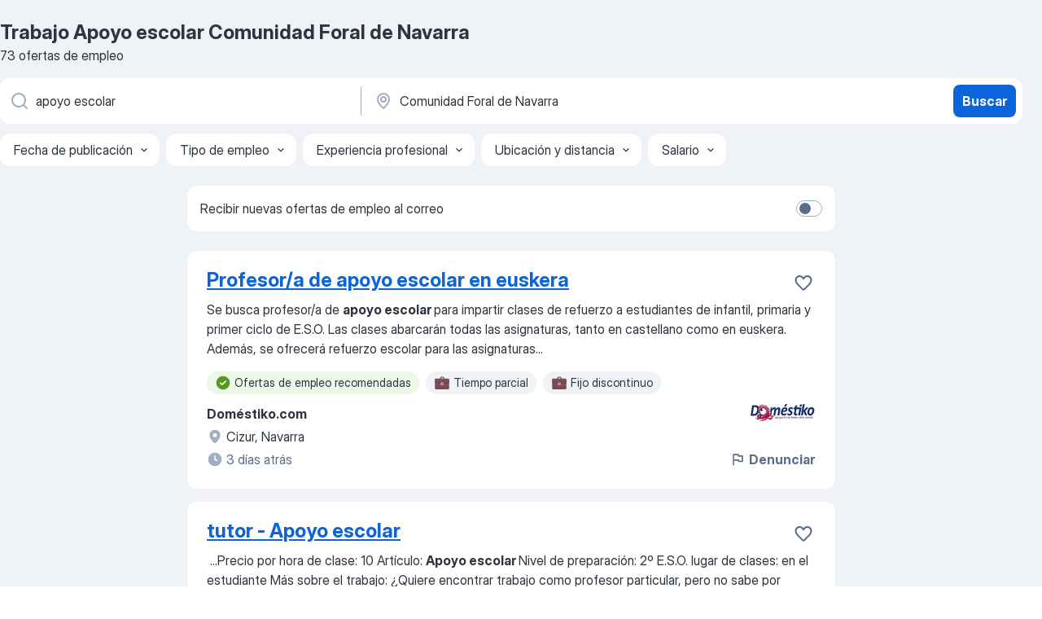

--- FILE ---
content_type: application/javascript; charset=UTF-8
request_url: https://es.jooble.org/cdn-cgi/challenge-platform/h/b/scripts/jsd/e8e65e95f26d/main.js?
body_size: 4605
content:
window._cf_chl_opt={REqn6:'b'};~function(Z5,J,N,z,Q,y,E,I){Z5=S,function(O,A,ZT,Z4,e,M){for(ZT={O:349,A:420,e:345,M:338,B:415,X:392,n:335,l:324,k:424,C:400,R:341},Z4=S,e=O();!![];)try{if(M=-parseInt(Z4(ZT.O))/1*(parseInt(Z4(ZT.A))/2)+parseInt(Z4(ZT.e))/3*(parseInt(Z4(ZT.M))/4)+parseInt(Z4(ZT.B))/5+-parseInt(Z4(ZT.X))/6+parseInt(Z4(ZT.n))/7+parseInt(Z4(ZT.l))/8*(parseInt(Z4(ZT.k))/9)+-parseInt(Z4(ZT.C))/10*(parseInt(Z4(ZT.R))/11),A===M)break;else e.push(e.shift())}catch(B){e.push(e.shift())}}(Z,766476),J=this||self,N=J[Z5(332)],z={},z[Z5(330)]='o',z[Z5(357)]='s',z[Z5(389)]='u',z[Z5(403)]='z',z[Z5(367)]='n',z[Z5(421)]='I',z[Z5(333)]='b',Q=z,J[Z5(407)]=function(O,A,M,B,Zr,ZB,Zi,ZZ,C,R,H,F,x,G){if(Zr={O:397,A:354,e:391,M:397,B:363,X:343,n:356,l:377,k:386,C:364,R:408,H:423},ZB={O:325,A:364,e:417},Zi={O:358,A:376,e:321,M:319},ZZ=Z5,null===A||void 0===A)return B;for(C=g(A),O[ZZ(Zr.O)][ZZ(Zr.A)]&&(C=C[ZZ(Zr.e)](O[ZZ(Zr.M)][ZZ(Zr.A)](A))),C=O[ZZ(Zr.B)][ZZ(Zr.X)]&&O[ZZ(Zr.n)]?O[ZZ(Zr.B)][ZZ(Zr.X)](new O[(ZZ(Zr.n))](C)):function(o,ZS,Y){for(ZS=ZZ,o[ZS(ZB.O)](),Y=0;Y<o[ZS(ZB.A)];o[Y]===o[Y+1]?o[ZS(ZB.e)](Y+1,1):Y+=1);return o}(C),R='nAsAaAb'.split('A'),R=R[ZZ(Zr.l)][ZZ(Zr.k)](R),H=0;H<C[ZZ(Zr.C)];F=C[H],x=m(O,A,F),R(x)?(G='s'===x&&!O[ZZ(Zr.R)](A[F]),ZZ(Zr.H)===M+F?X(M+F,x):G||X(M+F,A[F])):X(M+F,x),H++);return B;function X(o,Y,Z9){Z9=S,Object[Z9(Zi.O)][Z9(Zi.A)][Z9(Zi.e)](B,Y)||(B[Y]=[]),B[Y][Z9(Zi.M)](o)}},y=Z5(342)[Z5(361)](';'),E=y[Z5(377)][Z5(386)](y),J[Z5(328)]=function(O,A,Zn,Zs,M,B,X,n){for(Zn={O:416,A:364,e:364,M:340,B:319,X:370},Zs=Z5,M=Object[Zs(Zn.O)](A),B=0;B<M[Zs(Zn.A)];B++)if(X=M[B],'f'===X&&(X='N'),O[X]){for(n=0;n<A[M[B]][Zs(Zn.e)];-1===O[X][Zs(Zn.M)](A[M[B]][n])&&(E(A[M[B]][n])||O[X][Zs(Zn.B)]('o.'+A[M[B]][n])),n++);}else O[X]=A[M[B]][Zs(Zn.X)](function(k){return'o.'+k})},I=function(Zu,Zp,ZF,ZR,Zk,Zw,A,e,M){return Zu={O:331,A:404},Zp={O:371,A:371,e:371,M:319,B:310,X:371,n:414,l:319},ZF={O:364},ZR={O:364,A:414,e:358,M:376,B:321,X:358,n:376,l:321,k:358,C:418,R:319,H:418,F:319,x:418,f:319,a:371,G:358,o:319,v:418,Y:319,K:418,D:319,c:371,d:319,h:319,L:310},Zk={O:307,A:414},Zw=Z5,A=String[Zw(Zu.O)],e={'h':function(B){return B==null?'':e.g(B,6,function(X,ZA){return ZA=S,ZA(Zk.O)[ZA(Zk.A)](X)})},'g':function(B,X,C,Ze,R,H,F,x,G,o,Y,K,D,L,Z0,Z1,Z2,Z3){if(Ze=Zw,B==null)return'';for(H={},F={},x='',G=2,o=3,Y=2,K=[],D=0,L=0,Z0=0;Z0<B[Ze(ZR.O)];Z0+=1)if(Z1=B[Ze(ZR.A)](Z0),Object[Ze(ZR.e)][Ze(ZR.M)][Ze(ZR.B)](H,Z1)||(H[Z1]=o++,F[Z1]=!0),Z2=x+Z1,Object[Ze(ZR.X)][Ze(ZR.n)][Ze(ZR.l)](H,Z2))x=Z2;else{if(Object[Ze(ZR.k)][Ze(ZR.n)][Ze(ZR.l)](F,x)){if(256>x[Ze(ZR.C)](0)){for(R=0;R<Y;D<<=1,L==X-1?(L=0,K[Ze(ZR.R)](C(D)),D=0):L++,R++);for(Z3=x[Ze(ZR.H)](0),R=0;8>R;D=D<<1|1.92&Z3,X-1==L?(L=0,K[Ze(ZR.R)](C(D)),D=0):L++,Z3>>=1,R++);}else{for(Z3=1,R=0;R<Y;D=Z3|D<<1.42,L==X-1?(L=0,K[Ze(ZR.F)](C(D)),D=0):L++,Z3=0,R++);for(Z3=x[Ze(ZR.x)](0),R=0;16>R;D=D<<1.05|1.48&Z3,L==X-1?(L=0,K[Ze(ZR.f)](C(D)),D=0):L++,Z3>>=1,R++);}G--,0==G&&(G=Math[Ze(ZR.a)](2,Y),Y++),delete F[x]}else for(Z3=H[x],R=0;R<Y;D=Z3&1|D<<1.73,X-1==L?(L=0,K[Ze(ZR.F)](C(D)),D=0):L++,Z3>>=1,R++);x=(G--,0==G&&(G=Math[Ze(ZR.a)](2,Y),Y++),H[Z2]=o++,String(Z1))}if(x!==''){if(Object[Ze(ZR.G)][Ze(ZR.n)][Ze(ZR.l)](F,x)){if(256>x[Ze(ZR.H)](0)){for(R=0;R<Y;D<<=1,X-1==L?(L=0,K[Ze(ZR.o)](C(D)),D=0):L++,R++);for(Z3=x[Ze(ZR.v)](0),R=0;8>R;D=1.58&Z3|D<<1,L==X-1?(L=0,K[Ze(ZR.R)](C(D)),D=0):L++,Z3>>=1,R++);}else{for(Z3=1,R=0;R<Y;D=Z3|D<<1.47,L==X-1?(L=0,K[Ze(ZR.Y)](C(D)),D=0):L++,Z3=0,R++);for(Z3=x[Ze(ZR.K)](0),R=0;16>R;D=D<<1|Z3&1.27,L==X-1?(L=0,K[Ze(ZR.D)](C(D)),D=0):L++,Z3>>=1,R++);}G--,0==G&&(G=Math[Ze(ZR.c)](2,Y),Y++),delete F[x]}else for(Z3=H[x],R=0;R<Y;D=Z3&1.52|D<<1.86,L==X-1?(L=0,K[Ze(ZR.d)](C(D)),D=0):L++,Z3>>=1,R++);G--,G==0&&Y++}for(Z3=2,R=0;R<Y;D=D<<1.18|Z3&1.55,L==X-1?(L=0,K[Ze(ZR.d)](C(D)),D=0):L++,Z3>>=1,R++);for(;;)if(D<<=1,L==X-1){K[Ze(ZR.h)](C(D));break}else L++;return K[Ze(ZR.L)]('')},'j':function(B,ZH,ZM){return ZH={O:418},ZM=Zw,null==B?'':B==''?null:e.i(B[ZM(ZF.O)],32768,function(X,ZJ){return ZJ=ZM,B[ZJ(ZH.O)](X)})},'i':function(B,X,C,ZN,R,H,F,x,G,o,Y,K,D,L,Z0,Z1,Z3,Z2){for(ZN=Zw,R=[],H=4,F=4,x=3,G=[],K=C(0),D=X,L=1,o=0;3>o;R[o]=o,o+=1);for(Z0=0,Z1=Math[ZN(Zp.O)](2,2),Y=1;Y!=Z1;Z2=D&K,D>>=1,0==D&&(D=X,K=C(L++)),Z0|=(0<Z2?1:0)*Y,Y<<=1);switch(Z0){case 0:for(Z0=0,Z1=Math[ZN(Zp.A)](2,8),Y=1;Y!=Z1;Z2=D&K,D>>=1,0==D&&(D=X,K=C(L++)),Z0|=(0<Z2?1:0)*Y,Y<<=1);Z3=A(Z0);break;case 1:for(Z0=0,Z1=Math[ZN(Zp.e)](2,16),Y=1;Y!=Z1;Z2=K&D,D>>=1,0==D&&(D=X,K=C(L++)),Z0|=Y*(0<Z2?1:0),Y<<=1);Z3=A(Z0);break;case 2:return''}for(o=R[3]=Z3,G[ZN(Zp.M)](Z3);;){if(L>B)return'';for(Z0=0,Z1=Math[ZN(Zp.A)](2,x),Y=1;Z1!=Y;Z2=D&K,D>>=1,D==0&&(D=X,K=C(L++)),Z0|=(0<Z2?1:0)*Y,Y<<=1);switch(Z3=Z0){case 0:for(Z0=0,Z1=Math[ZN(Zp.A)](2,8),Y=1;Z1!=Y;Z2=D&K,D>>=1,0==D&&(D=X,K=C(L++)),Z0|=(0<Z2?1:0)*Y,Y<<=1);R[F++]=A(Z0),Z3=F-1,H--;break;case 1:for(Z0=0,Z1=Math[ZN(Zp.e)](2,16),Y=1;Y!=Z1;Z2=D&K,D>>=1,0==D&&(D=X,K=C(L++)),Z0|=(0<Z2?1:0)*Y,Y<<=1);R[F++]=A(Z0),Z3=F-1,H--;break;case 2:return G[ZN(Zp.B)]('')}if(0==H&&(H=Math[ZN(Zp.X)](2,x),x++),R[Z3])Z3=R[Z3];else if(F===Z3)Z3=o+o[ZN(Zp.n)](0);else return null;G[ZN(Zp.l)](Z3),R[F++]=o+Z3[ZN(Zp.n)](0),H--,o=Z3,H==0&&(H=Math[ZN(Zp.X)](2,x),x++)}}},M={},M[Zw(Zu.A)]=e.h,M}(),V();function P(O,A,ZU,Z6){return ZU={O:320,A:320,e:358,M:402,B:321,X:340,n:413},Z6=Z5,A instanceof O[Z6(ZU.O)]&&0<O[Z6(ZU.A)][Z6(ZU.e)][Z6(ZU.M)][Z6(ZU.B)](A)[Z6(ZU.X)](Z6(ZU.n))}function W(B,X,ZK,Zy,n,l,k,C,R,H,F,x){if(ZK={O:318,A:388,e:323,M:347,B:360,X:378,n:344,l:355,k:308,C:382,R:369,H:311,F:372,x:384,f:352,a:411,G:360,o:365,v:329,Y:360,K:385,D:322,c:360,d:353,h:387,L:398,Z0:337,Z1:406,Z2:317,Z3:404},Zy=Z5,!T(.01))return![];l=(n={},n[Zy(ZK.O)]=B,n[Zy(ZK.A)]=X,n);try{k=J[Zy(ZK.e)],C=Zy(ZK.M)+J[Zy(ZK.B)][Zy(ZK.X)]+Zy(ZK.n)+k.r+Zy(ZK.l),R=new J[(Zy(ZK.k))](),R[Zy(ZK.C)](Zy(ZK.R),C),R[Zy(ZK.H)]=2500,R[Zy(ZK.F)]=function(){},H={},H[Zy(ZK.x)]=J[Zy(ZK.B)][Zy(ZK.f)],H[Zy(ZK.a)]=J[Zy(ZK.G)][Zy(ZK.o)],H[Zy(ZK.v)]=J[Zy(ZK.Y)][Zy(ZK.K)],H[Zy(ZK.D)]=J[Zy(ZK.c)][Zy(ZK.d)],F=H,x={},x[Zy(ZK.h)]=l,x[Zy(ZK.L)]=F,x[Zy(ZK.Z0)]=Zy(ZK.Z1),R[Zy(ZK.Z2)](I[Zy(ZK.Z3)](x))}catch(f){}}function b(O,A,Zv,Zo,ZG,Za,ZQ,e,M){Zv={O:323,A:308,e:382,M:369,B:347,X:360,n:378,l:312,k:374,C:311,R:372,H:390,F:410,x:317,f:404,a:396},Zo={O:362},ZG={O:422,A:422,e:350,M:381},Za={O:311},ZQ=Z5,e=J[ZQ(Zv.O)],M=new J[(ZQ(Zv.A))](),M[ZQ(Zv.e)](ZQ(Zv.M),ZQ(Zv.B)+J[ZQ(Zv.X)][ZQ(Zv.n)]+ZQ(Zv.l)+e.r),e[ZQ(Zv.k)]&&(M[ZQ(Zv.C)]=5e3,M[ZQ(Zv.R)]=function(ZP){ZP=ZQ,A(ZP(Za.O))}),M[ZQ(Zv.H)]=function(Zm){Zm=ZQ,M[Zm(ZG.O)]>=200&&M[Zm(ZG.A)]<300?A(Zm(ZG.e)):A(Zm(ZG.M)+M[Zm(ZG.A)])},M[ZQ(Zv.F)]=function(Zg){Zg=ZQ,A(Zg(Zo.O))},M[ZQ(Zv.x)](I[ZQ(Zv.f)](JSON[ZQ(Zv.a)](O)))}function Z(S1){return S1='addEventListener,send,msg,push,Function,call,chlApiClientVersion,__CF$cv$params,45496lRzxVJ,sort,DOMContentLoaded,random,XrsK5,chlApiRumWidgetAgeMs,object,fromCharCode,document,boolean,display: none,6070540kPUuPT,detail,source,2557084AVWtAq,cloudflare-invisible,indexOf,10977593mLzTGd,_cf_chl_opt;LqFH6;hVbM2;qStf6;tWSG2;llLXq5;dvpE4;ZXhrd5;kmUgV6;oEkGG2;ROBk0;iurWZ5;vsQae6;qTTx8;BMiX0;XrsK5;KHBf4;MliV1,from,/b/ov1/0.3233113045242724:1762165161:a31K5YnqjmDtPIQl0vfd-XoNl4ESCjBiwEHZGMLVR_8/,6tryqbw,contentDocument,/cdn-cgi/challenge-platform/h/,createElement,4408ZoGVIg,success,event,JHRle4,ItCy7,getOwnPropertyNames,/invisible/jsd,Set,string,prototype,catch,_cf_chl_opt,split,xhr-error,Array,length,mwju8,getPrototypeOf,number,style,POST,map,pow,ontimeout,removeChild,api,error on cf_chl_props,hasOwnProperty,includes,REqn6,function,clientInformation,http-code:,open,appendChild,chlApiSitekey,EqCd5,bind,errorInfoObject,error,undefined,onload,concat,2197506yzNQVX,postMessage,readyState,body,stringify,Object,chctx,tabIndex,10WzbgyW,loading,toString,symbol,emyURhWLtqx,iframe,jsd,BMiX0,isNaN,sid,onerror,chlApiUrl,contentWindow,[native code],charAt,3555190dmCbcc,keys,splice,charCodeAt,floor,572VbtZIQ,bigint,status,d.cookie,846WQZuzA,now,gPVfr8lsv1enRo5hLS4JA+zOMpcjBXG2dYWZwTbu9-xy7a6IKUQ0CDktqm$iFH3EN,XMLHttpRequest,navigator,join,timeout,/jsd/r/0.3233113045242724:1762165161:a31K5YnqjmDtPIQl0vfd-XoNl4ESCjBiwEHZGMLVR_8/,isArray,onreadystatechange,parent'.split(','),Z=function(){return S1},Z()}function g(O,ZV,Z8,A){for(ZV={O:391,A:416,e:366},Z8=Z5,A=[];null!==O;A=A[Z8(ZV.O)](Object[Z8(ZV.A)](O)),O=Object[Z8(ZV.e)](O));return A}function V(ZL,Zh,Zc,ZE,O,A,e,M,B){if(ZL={O:323,A:374,e:394,M:401,B:316,X:326,n:314},Zh={O:394,A:401,e:314},Zc={O:375},ZE=Z5,O=J[ZE(ZL.O)],!O)return;if(!U())return;(A=![],e=O[ZE(ZL.A)]===!![],M=function(Zj,X){(Zj=ZE,!A)&&(A=!![],X=j(),b(X.r,function(n){i(O,n)}),X.e&&W(Zj(Zc.O),X.e))},N[ZE(ZL.e)]!==ZE(ZL.M))?M():J[ZE(ZL.B)]?N[ZE(ZL.B)](ZE(ZL.X),M):(B=N[ZE(ZL.n)]||function(){},N[ZE(ZL.n)]=function(ZI){ZI=ZE,B(),N[ZI(Zh.O)]!==ZI(Zh.A)&&(N[ZI(Zh.e)]=B,M())})}function m(O,A,e,ZW,Z7,M){Z7=(ZW={O:359,A:363,e:313,M:363,B:379},Z5);try{return A[e][Z7(ZW.O)](function(){}),'p'}catch(B){}try{if(A[e]==null)return void 0===A[e]?'u':'x'}catch(X){return'i'}return O[Z7(ZW.A)][Z7(ZW.e)](A[e])?'a':A[e]===O[Z7(ZW.M)]?'q0':A[e]===!0?'T':!1===A[e]?'F':(M=typeof A[e],Z7(ZW.B)==M?P(O,A[e])?'N':'f':Q[M]||'?')}function S(s,O,w){return w=Z(),S=function(A,e,M){return A=A-306,M=w[A],M},S(s,O)}function i(e,M,S0,Zq,B,X,n){if(S0={O:339,A:374,e:350,M:337,B:409,X:351,n:315,l:393,k:388,C:336},Zq=Z5,B=Zq(S0.O),!e[Zq(S0.A)])return;M===Zq(S0.e)?(X={},X[Zq(S0.M)]=B,X[Zq(S0.B)]=e.r,X[Zq(S0.X)]=Zq(S0.e),J[Zq(S0.n)][Zq(S0.l)](X,'*')):(n={},n[Zq(S0.M)]=B,n[Zq(S0.B)]=e.r,n[Zq(S0.X)]=Zq(S0.k),n[Zq(S0.C)]=M,J[Zq(S0.n)][Zq(S0.l)](n,'*'))}function U(Zf,Zz,O,A,e,M){return Zf={O:323,A:419,e:419,M:306},Zz=Z5,O=J[Zz(Zf.O)],A=3600,e=Math[Zz(Zf.A)](+atob(O.t)),M=Math[Zz(Zf.e)](Date[Zz(Zf.M)]()/1e3),M-e>A?![]:!![]}function j(Zl,ZO,M,B,X,n,l){ZO=(Zl={O:348,A:405,e:368,M:334,B:399,X:395,n:383,l:412,k:380,C:309,R:346,H:373},Z5);try{return M=N[ZO(Zl.O)](ZO(Zl.A)),M[ZO(Zl.e)]=ZO(Zl.M),M[ZO(Zl.B)]='-1',N[ZO(Zl.X)][ZO(Zl.n)](M),B=M[ZO(Zl.l)],X={},X=BMiX0(B,B,'',X),X=BMiX0(B,B[ZO(Zl.k)]||B[ZO(Zl.C)],'n.',X),X=BMiX0(B,M[ZO(Zl.R)],'d.',X),N[ZO(Zl.X)][ZO(Zl.H)](M),n={},n.r=X,n.e=null,n}catch(k){return l={},l.r={},l.e=k,l}}function T(O,Zx,Zt){return Zx={O:327},Zt=Z5,Math[Zt(Zx.O)]()>O}}()